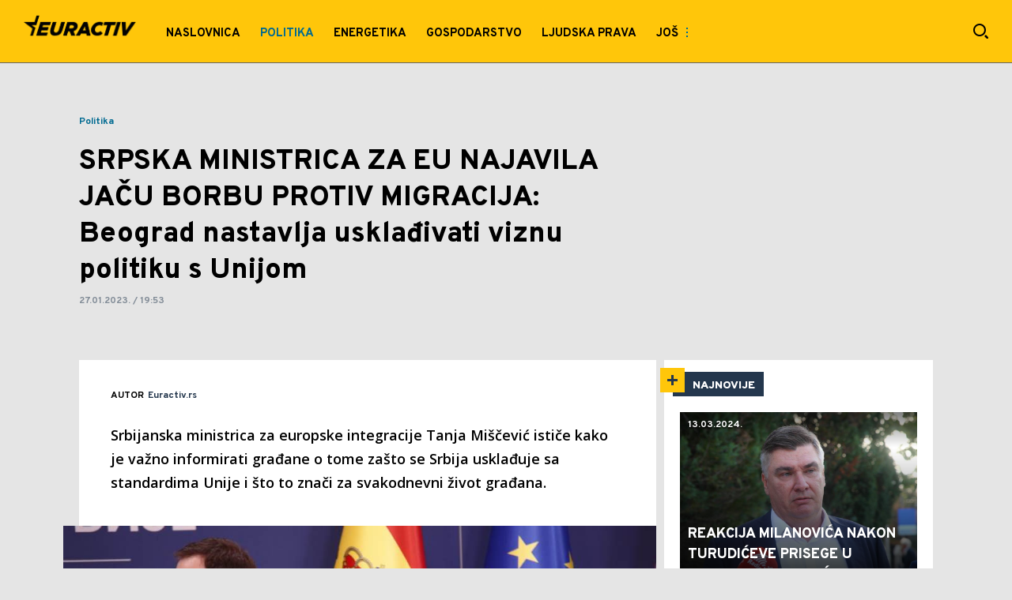

--- FILE ---
content_type: text/html; charset=utf-8
request_url: https://euractiv.hr/politika/a300/Srbija-ce-nastaviti-uskladjivati-svoj-vizni-rezim-s-onim-u-EU.html
body_size: 15377
content:

<!-- HotReload / BrowserSync hosts setup -->

<!DOCTYPE html>
<html lang="hr" style="background-color: #E5E5E5">
	<head>
		<meta http-equiv="X-UA-Compatible" content="IE=edge,chrome=1"/>
		<meta name="viewport" content="width=device-width, initial-scale=1, maximum-scale=1, user-scalable=0"/>
		<meta name="theme-color" content="#ffc60a"/>
		<meta name="news_keywords" content="tanja miščević,ministrica europskih integracija,srbija,eu,usklađivanje s eu,borba protiv ilegalnih migracija,vizina politika,energetika"/>

		<!-- CMS Meta Tags Section -->
    <title>Srbija će nastaviti usklađivati svoj vizni režim s onim u EU    | Politika </title>

    <!-- Regular meta tags -->
    <meta name="description" content="Srbijanska ministrica za europske integracije Tanja Miščević ističe kako je važno informirati građane o tome zašto se Srbija usklađuje sa standardima Unije i što to znači za svakodnevni život građana.    "/>
    <meta name="rating" content="general"/>
    <meta http-equiv="content-language" content="hr"/>
    <meta http-equiv="Content-Type" content="text/html; charset=UTF-8"/>
    <meta name="format-detection" content="telephone=no">
    <meta name="geo.region" content=""/>

    <meta property="fb:app_id" content="723884619094892"/>
    <!-- Open graph -->
    <meta property="og:site_name" content="Euractiv.hr"/>
    <meta property="og:image" content="https://static.euractiv.hr/Picture/296/jpeg/Tanja-Miscevic.jpeg?ts=2023-01-26T15:01:10"/>
      <meta property="og:title" content='SRPSKA MINISTRICA ZA EU NAJAVILA JAČU BORBU PROTIV MIGRACIJA: Beograd nastavlja usklađivati viznu politiku s Unijom'/>
      <meta property="og:description" content="Srbijanska ministrica za europske integracije Tanja Miščević ističe kako je važno informirati građane o tome zašto se Srbija usklađuje sa standardima Unije i što to znači za svakodnevni život građana.    "/>
     <meta property="og:url" content="https://euractiv.hr/politika/a300/Srbija-ce-nastaviti-uskladjivati-svoj-vizni-rezim-s-onim-u-EU.html"/>
      <meta property="og:type" content="article"/>

    <!-- Dublin Core -->
      <meta name="DC.title" content='SRPSKA MINISTRICA ZA EU NAJAVILA JAČU BORBU PROTIV MIGRACIJA: Beograd nastavlja usklađivati viznu politiku s Unijom'/>

    <!-- Tweeter cards -->
    <meta name="twitter:card" content="summary_large_image"/>
    <meta name="twitter:site" content=""/>
    <meta name="twitter:image" content="https://static.euractiv.hr/Picture/296/jpeg/Tanja-Miscevic.jpeg?ts=2023-01-26T15:01:10"/>
	  <meta name="twitter:title" content='SRPSKA MINISTRICA ZA EU NAJAVILA JAČU BORBU PROTIV MIGRACIJA: Beograd nastavlja usklađivati viznu politiku s Unijom'/>
      <meta name="twitter:description" content="Srbijanska ministrica za europske integracije Tanja Miščević ističe kako je važno informirati građane o tome zašto..."/>

    <!-- Google meta -->
    <meta itemprop="image" content="https://static.euractiv.hr/Picture/296/jpeg/Tanja-Miscevic.jpeg?ts=2023-01-26T15:01:10"/>
      <meta itemprop="title" content='SRPSKA MINISTRICA ZA EU NAJAVILA JAČU BORBU PROTIV MIGRACIJA: Beograd nastavlja usklađivati viznu politiku s Unijom'/>
      <meta itemprop="description" content="Srbijanska ministrica za europske integracije Tanja Miščević ističe kako je važno informirati građane o tome zašto..."/>

    <!-- Open Directory -->
    <meta name="googlebot" content="noodp"/>
    <meta name="slurp" content="noydir"/>
    <meta name="msnbot" content="noodp"/>
  
    <meta name="google-site-verification" content="G34fxU-0BFODkuCapH7JO9zMsg-ldoF22ZYkBPzwbZM"/>


			<meta name='robots' content='max-image-preview:large' />
			<link rel="dns-prefetch" href="https://ls.hit.gemius.pl" crossorigin><link rel="dns-prefetch" href="https://gars.hit.gemius.pl" crossorigin><link rel="preconnect" href="https://ls.hit.gemius.pl" crossorigin /><link rel="preconnect" href="https://gars.hit.gemius.pl" crossorigin />


		<!--FONTS-->
		<link rel="preconnect" href="https://fonts.gstatic.com/" crossorigin>
		<link href="https://fonts.googleapis.com/css?family=Overpass:700,800,900|Open+Sans:400,600&amp;subset=latin-ext&display=swap" rel="stylesheet">

		<!--CSS-->
		<link rel="preload" href="/api/BinaryFile/DownloadBinaryFileByName?name=icomoon.css&t=dc13eb95f24e4e02842fbe965e6afc0c" as="style">
		<link href="/api/BinaryFile/DownloadBinaryFileByName?name=icomoon.css&t=dc13eb95f24e4e02842fbe965e6afc0c" rel="stylesheet" type="text/css"/>
		<!--STYLES-->
		<link href="/assets/dist/css/base.css?t=dc13eb95f24e4e02842fbe965e6afc0c" rel="stylesheet" type="text/css"/>
		<link href="/assets/dist/css/components.css?t=dc13eb95f24e4e02842fbe965e6afc0c" rel="stylesheet" type="text/css"/>
		<link href="/assets/dist/css/partials.css?t=dc13eb95f24e4e02842fbe965e6afc0c" rel="stylesheet" type="text/css"/>
		<link href="/assets/dist/css/layout.css?t=dc13eb95f24e4e02842fbe965e6afc0c" rel="stylesheet" type="text/css"/>
		<link href="/assets/dist/css/pages.css?t=dc13eb95f24e4e02842fbe965e6afc0c" rel="stylesheet" type="text/css"/>
		<link href="/assets/dist/css/themes.css?t=dc13eb95f24e4e02842fbe965e6afc0c" rel="stylesheet" type="text/css"/>

		<!-- FAVICONS  -->
		<link rel="icon" type="image/x-icon" href="/assets/dist/images/favicon.ico">
		<link rel="icon" type="image/x-icon" href="/assets/dist/images/favicon-edge.ico">
		<link rel="icon" type="image/png" sizes="16x16" href="https://static.euractiv.hr/Static/Picture/favicon-16x16.png">
		<link rel="icon" type="image/png" sizes="32x32" href="https://static.euractiv.hr/Static/Picture/favicon-32x32.png">
		<link rel="icon" type="image/png" sizes="144x144" href="https://static.euractiv.hr/Static/Picture/android-icon-144x144.png">
		<link rel="icon" type="image/png" sizes="150x150" href="https://static.euractiv.hr/Static/Picture/ms-icon-150x150.png">

		<!--ANDROID-->
		<link rel="icon" type="image/png" sizes="48x48" href="https://static.euractiv.hr/Static/Picture/android-icon-48x48.png">
		<link rel="icon" type="image/png" sizes="96x96" href="https://static.euractiv.hr/Static/Picture/android-icon-96x96.png">
		<link rel="icon" type="image/png" sizes="144x144" href="https://static.euractiv.hr/Static/Picture/android-icon-144x144.png">
		<link rel="icon" type="image/png" sizes="192x192" href="https://static.euractiv.hr/Static/Picture/android-icon-192x192.png">

		<!--IOS-->
		<link rel="apple-touch-icon" sizes="57x57" href="https://static.euractiv.hr/Static/Picture/apple-icon-57x57.png">
		<link rel="apple-touch-icon" sizes="60x60" href="https://static.euractiv.hr/Static/Picture/apple-icon-60x60.png">
		<link rel="apple-touch-icon" sizes="72x72" href="https://static.euractiv.hr/Static/Picture/apple-icon-72x72.png">
		<link rel="apple-touch-icon" sizes="76x76" href="https://static.euractiv.hr/Static/Picture/apple-icon-76x76.png">
		<link rel="apple-touch-icon" sizes="114x114" href="https://static.euractiv.hr/Static/Picture/apple-icon-114x114.png">
		<link rel="apple-touch-icon" sizes="120x120" href="https://static.euractiv.hr/Static/Picture/apple-icon-120x120.png">
		<link rel="apple-touch-icon" sizes="152x152" href="https://static.euractiv.hr/Static/Picture/apple-icon-152x152.png">
		<link rel="apple-touch-icon" sizes="180x180" href="https://static.euractiv.hr/Static/Picture/apple-icon-180x180.png">

		<!-- AMP -->
			<link rel="amphtml" href="https://euractiv.hr/politika/amp/a300/Srbija-ce-nastaviti-uskladjivati-svoj-vizni-rezim-s-onim-u-EU.html">

		<!-- CMS Head Script Section -->
			<script>!function(k,h){var i,g,f,j,m=null;function b(){var a=document.readyState;return"complete"===a||"loading"!==a&&!document.documentElement.doScroll}i=function(){for(var l=/(http|https)?:?\/\/(.+)?sja.(sportradar|swiftscore).com\/w\//i,d=document.querySelectorAll("a"),q=!1,c=0;c<d.length;c++){if("string"==typeof d[c].href&&d[c].href.match(l)){q=!0;break}}if(!q){for(d=document.querySelectorAll("div"),c=0;c<d.length;c++){if(d[c].dataset&&d[c].dataset.url&&d[c].dataset.url.match(l)){q=!0;break}}}if(q){var p=document.createElement("script");p.src="https://sja."+h.domain+".com/bundle/"+h.bundleId,p.async=!0,p.onload=function(a){k.SJA=SJAPlugin(h),k.SJA.init()},document.getElementsByTagName("head")[0].appendChild(p)}},b()?i():m?m.push(i):(m=[i],g="addEventListener",f="DOMContentLoaded",j="removeEventListener",document[g]&&!document.documentElement.doScroll||(g="attachEvent",j="detachEvent",f="onreadystatechange"),document[g](f,function i(){if(b(document.readyState)){document[j](f,i);for(var a=0,c=m.length;a<c;a++){m[a]&&m[a]()}m=null}}))}(window,{bundleId:"9337332b-db2a-405b-a85b-2c9fdea14bb0",domain:"sportradar",language:"srl"})</script>
			<script id="didomi" data-cfasync="false" type="text/javascript">window.didomiConfig = {    "notice": {        "position": window.innerWidth > 769 ? "popup" : "sticky"    }};window.gdprAppliesGlobally=true;(function(){function a(e){if(!window.frames[e]){if(document.body&&document.body.firstChild){var t=document.body;var n=document.createElement("iframe");n.style.display="none";n.name=e;n.title=e;t.insertBefore(n,t.firstChild)}else{setTimeout(function(){a(e)},5)}}}function e(n,r,o,c,s){function e(e,t,n,a){if(typeof n!=="function"){return}if(!window[r]){window[r]=[]}var i=false;if(s){i=s(e,t,n)}if(!i){window[r].push({command:e,parameter:t,callback:n,version:a})}}e.stub=true;function t(a){if(!window[n]||window[n].stub!==true){return}if(!a.data){return}var i=typeof a.data==="string";var e;try{e=i?JSON.parse(a.data):a.data}catch(t){return}if(e[o]){var r=e[o];window[n](r.command,r.parameter,function(e,t){var n={};n[c]={returnValue:e,success:t,callId:r.callId};a.source.postMessage(i?JSON.stringify(n):n,"*")},r.version)}}if(typeof window[n]!=="function"){window[n]=e;if(window.addEventListener){window.addEventListener("message",t,false)}else{window.attachEvent("onmessage",t)}}}e("__tcfapi","__tcfapiBuffer","__tcfapiCall","__tcfapiReturn");a("__tcfapiLocator");(function(e){  var t=document.createElement("script");t.id="spcloader";t.type="text/javascript";t.async=true;t.src="https://sdk.privacy-center.org/"+e+"/loader.js?target="+document.location.hostname;t.charset="utf-8";var n=document.getElementsByTagName("script")[0];n.parentNode.insertBefore(t,n)})("82d80c84-586b-4519-bdef-240ed8c7f096")})();</script>
			<script type="text/javascript" data-cfasync="false">function scrollDistance(i,n=66){if(!i||"function"!=typeof i)return;let e,o,t,d;window.addEventListener("scroll",function(l){o||(o=window.pageYOffset),window.clearTimeout(e),e=setTimeout(function(){t=window.pageYOffset,i(d=t-o,o,t),o=null,t=null,d=null},n)},!1)}window.didomiOnReady=window.didomiOnReady||[],window.didomiOnReady.push(function(i){i.notice.isVisible()&&window.innerWidth>768&&scrollDistance(function(n){parseInt(Math.abs(n),10)>198&&i.notice.isVisible()&&i.setUserAgreeToAll()})});</script>
		<!--AdOcean Banner Script-->


<!-- (C)2000-2018 Gemius SA -->
<script data-cfasync="false" type="text/javascript">
var pp_gemius_identifier = '.c2aAWrZ93VtZQ2ys5l4RfVnLVApjU8bOCI9_EId_hf.t7';
// lines below shouldn't be edited
function gemius_pending(i) { window[i] = window[i] || function() {var x = window[i+'_pdata'] = window[i+'_pdata'] || []; x[x.length]=arguments;};};gemius_pending('gemius_hit'); gemius_pending('gemius_event'); gemius_pending('pp_gemius_hit'); gemius_pending('pp_gemius_event');(function(d,t) {try {var gt=d.createElement(t),s=d.getElementsByTagName(t)[0],l='http'+((location.protocol=='https:')?'s':''); gt.setAttribute('async','async');gt.setAttribute('defer','defer'); gt.src=l+'://gars.hit.gemius.pl/xgemius.js'; s.parentNode.insertBefore(gt,s);} catch (e) {}})(document,'script');
</script>
			<style>section.p-more-news {padding-top: 10px;}</style><style>.placeholder100px .gpt-ad-wrapper > div > div, .placeholder250px .gpt-ad-wrapper > div > div, .placeholder500px .gpt-ad-wrapper > div > div, .placeholder600px .gpt-ad-wrapper > div > div {    z-index: 3;}</style>
			<style>	.p-horoscope-signs-sidebar .horoscope-img-wrapper .horoscope-img .horoscope-image-wrapper img {background-image: none !important;	}	.p-horoscope-signs-slider.p-horoscope-signs-slider .horoscope-sign {    	background-size: contain;	}</style>
			<script>	var __igTimeoutForHeightCalulation = 0;	window.__igEmbedLoaded = function(loadedItem) {		let id = '#' + loadedItem.frameId;		let $element = $(id);		setTimeout(function(){			$element.attr('height', '800');			__igTimeoutForHeightCalulation += 1;		},__igTimeoutForHeightCalulation);	};</script>
			<style type="text/css">.pg-story-page .rte p span,.pg-story-page .rte p a {	 font-size: 15px !important;} @media (min-width: 75.625em) {	 .pg-story-page .rte p span,     .pg-story-page .rte p a{		 font-size: 16px !important;	}} @media (min-width: 120em) {	 .pg-story-page .rte p span,     .pg-story-page .rte p a{		 font-size: 17px !important;	}}</style>
			<!-- Google Tag Manager --><script>(function(w,d,s,l,i){w[l]=w[l]||[];w[l].push({'gtm.start':new Date().getTime(),event:'gtm.js'});var f=d.getElementsByTagName(s)[0],j=d.createElement(s),dl=l!='dataLayer'?'&l='+l:'';j.async=true;j.src='https://www.googletagmanager.com/gtm.js?id='+i+dl;f.parentNode.insertBefore(j,f);})(window,document,'script','dataLayer','GTM-WP4677N');</script><!-- End Google Tag Manager -->

<!-- Chartbeat script -->
<script>

  var section = 'Politika ';
  if (section.charAt(0) === '/') {
  section = section.substr(1);
  }
  var sectionArr = section.split(',');
  sectionArr.reverse();
  var sectionStr = sectionArr.join(',');

  (function() {
  /** CONFIGURATION START **/
  var _sf_async_config = window._sf_async_config = (window._sf_async_config || {});

  _sf_async_config.uid = '54177';
  _sf_async_config.domain = 'euractiv.hr';
  _sf_async_config.flickerControl = false;
  _sf_async_config.useCanonicalDomain = true;
  _sf_async_config.sections = sectionStr;
  _sf_async_config.authors = 'Euractiv.rs ';
  _sf_async_config.path = 'https://euractiv.hr/politika/a300/Srbija-ce-nastaviti-uskladjivati-svoj-vizni-rezim-s-onim-u-EU.html';
  /** CONFIGURATION END **/

  function loadChartbeat() {
  var e = document.createElement('script');
  var n = document.getElementsByTagName('script')[0];
  e.type = 'text/javascript';
  e.async = true;
  e.src = '//static.chartbeat.com/js/chartbeat.js';
  n.parentNode.insertBefore(e, n);
  }

  loadChartbeat();
  })();
</script>
			<style>.category-icon-wrapper .c-icon-and-comment .icon-photo {display: none !important;}</style>
			<style>.c-icon-and-comment .comments-icon-wrap {display: none !important;}</style>
			<style>.pg-story-page .author-wrapper .comment-number-wrapper,.pg-story-page .sticky-header .icons .number-of-comments {display:none !important;}</style>
			<meta name="ahrefs-site-verification" content="807452e332f7a2b237bbf1cee4e8026b17951ac2fa253aa8be82ba1369ba7579">
			<meta name="referrer" content="no-referrer-when-downgrade">
			<style>.main-container .shop-slider.animate-in>:not(i) {    transition-delay: initial;}</style>
			<meta name="google-site-verification" content="rXllewPZrf3kyOlOgGbzpC19jMv9CLcqPCn7RsDpreE" />
			<style>.choices__list--dropdown { z-index: 10; } .choices__list--dropdown .choices__item { color: #888 }</style>
			<style>.rte p a {    position: relative;    color: #000000;    background: linear-gradient(180deg,#ffc60a 0,#ffc60a);    background-position: 0 100%;    background-repeat: repeat-x;    background-size: 2px 2px;    text-decoration: none;    transition: background-size .25s,color .1s;}.rte p a:hover {    background-size: 4px 100%;    color: #000;}</style>
			<style>.news-list-3x-pagination .banner-wrapper {display:none;}</style>
			<style>@media only screen and (max-width: 767px) {  .p-promo-banner-txt-aside .banner-background .img-wrap,  .p-special-banner .banner-background .img-wrap {    display: none;  }}</style>
			<script>(function(i,s,o,g,r,a,m){i['GoogleAnalyticsObject']=r;i[r]=i[r]||function(){ (i[r].q=i[r].q||[]).push(arguments)},i[r].l=1*new Date();a=s.createElement(o), m=s.getElementsByTagName(o)[0];a.async=1;a.src=g;m.parentNode.insertBefore(a,m) })(window,document,'script','https://www.google-analytics.com/analytics.js','ga'); ga('create', 'UA-272875-17', 'auto');function webvitalsdebug() { var script = document.createElement('script'); script.src = 'https://unpkg.com/web-vitals/dist/web-vitals.iife.js'; script.onload = function() { function getSelector(node, maxLen = 100) { let sel = ''; try { while (node && node.nodeType !== 9) { const part = node.id ? '#' + node.id : node.nodeName.toLowerCase() + ( (node.className && node.className.length) ? '.' + Array.from(node.classList.values()).join('.') : ''); if (sel.length + part.length > maxLen - 1) return sel || part; sel = sel ? part + '>' + sel : part; if (node.id) break; node = node.parentNode; } } catch (err) {} return sel; } function getLargestLayoutShiftEntry(entries) { return entries.reduce((a, b) => a && a.value > b.value ? a : b); } function getLargestLayoutShiftSource(sources) { return sources.reduce((a, b) => { return a.node && a.previousRect.width * a.previousRect.height > b.previousRect.width * b.previousRect.height ? a : b; }); } function sendWebVitals() { function sendWebVitalsGAEvents({name, delta, id, entries}) { if ("function" == typeof ga) { let webVitalInfo = '(not set)'; if (entries.length) { if (name === 'LCP') { const lastEntry = entries[entries.length - 1]; webVitalInfo = getSelector(lastEntry.element); } else if (name === 'FID') { const firstEntry = entries[0]; webVitalInfo = getSelector(firstEntry.target); } else if (name === 'CLS') { const largestEntry = getLargestLayoutShiftEntry(entries); if (largestEntry && largestEntry.sources && largestEntry.sources.length) { const largestSource = getLargestLayoutShiftSource(largestEntry.sources); if (largestSource) { webVitalInfo = getSelector(largestSource.node); } } } } let dataSaver; let effectiveType; let deviceMemory; if ('connection' in navigator) { dataSaver = navigator.connection.saveData; effectiveType = navigator.connection.effectiveType; deviceMemory = navigator.deviceMemory } ga('send', 'event', { eventCategory: 'Web Vitals', eventAction: name, eventLabel: id, eventValue: Math.round(name === 'CLS' ? delta * 1000 : delta), nonInteraction: true, transport: 'beacon', dimension17: webVitalInfo, dimension18: effectiveType, dimension19: dataSaver, dimension20: deviceMemory, }); } } webVitals.getCLS(sendWebVitalsGAEvents); webVitals.getFCP(sendWebVitalsGAEvents); webVitals.getLCP(sendWebVitalsGAEvents); webVitals.getTTFB(sendWebVitalsGAEvents); webVitals.getFID(sendWebVitalsGAEvents); } sendWebVitals(); }; document.head.appendChild(script); }; webvitalsdebug();</script>
			<style>@media (min-width: 1600px) {    .dektop-offcanvas-toggle {         display: none !important;    }}</style>
			<style>.rte .story-photo-rte-description {    color: #000 !important; }</style>
	
			

			<script type="application/ld+json">
			{
    "@context": "https://schema.org",
    "@graph": [
        {
            "@type": "NewsMediaOrganization",
            "@id": "https://euractiv.hr/#publisher",
            "name": "Euractiv.hr",
            "url": "https://euractiv.hr/",
            "masthead": "https://euractiv.hr/Ostalo/Impresum",
            "sameAs": [
                "https://web.facebook.com/euractivcroatia/",
                "https://www.instagram.com/euractivcroatia/"
            ],
            "logo": {
                "@type": "ImageObject",
                "@id": "https://euractiv.hr/#/schema/image/euractivhr-logo",
                "url": "https://static.euractiv.hr/api/v3/staticimages/logo-euractiv-whitespace@3x.png",
                "width": 489,
                "height": 105,
                "caption": "Euractivhr Logo"
            },
            "image": {
                "@id": "https://euractiv.hr/#/schema/image/euractivhr-logo"
            }
        },
        {
            "@type": "WebSite",
            "@id": "https://euractiv.hr/#/schema/website/euractivhr",
            "url": "https://euractiv.hr",
            "name": "Euractiv.hr",
            "publisher": {
                "@id": "https://euractiv.hr/#publisher"
            },
            "potentialAction": {
                "@type": "SearchAction",
                "target": "https://euractiv.hr/search/1/1?q={search_term_string}",
                "query-input": "required name=search_term_string"
            }
        },
        {
            "@type": "WebPage",
            "@id": "https://euractiv.hr/politika/a300/Srbija-ce-nastaviti-uskladjivati-svoj-vizni-rezim-s-onim-u-EU.html",
            "url": "https://euractiv.hr/politika/a300/Srbija-ce-nastaviti-uskladjivati-svoj-vizni-rezim-s-onim-u-EU.html",
            "inLanguage": "hr",
            "breadcrumb": {
                "@id": "https://euractiv.hr/politika/a300/Srbija-ce-nastaviti-uskladjivati-svoj-vizni-rezim-s-onim-u-EU.html#/schema/breadcrumb/a300"
            },
            "name": "Srbija će nastaviti usklađivati svoj vizni režim s onim u EU    | Politika ",
            "isPartOf": {
                "@id": "https://euractiv.hr/#/schema/website/euractivhr"
            },
            "datePublished": "2023-01-27T19:53:42+01:00",
            "dateModified": "2023-01-27T19:53:45+01:00",
            "description": "Srbijanska ministrica za europske integracije Tanja Miščević ističe kako je važno informirati građane o tome zašto se Srbija usklađuje sa standardima Unije i što to znači za svakodnevni život građana.    "
        },
        {
            "@type": [
                "Article",
                "NewsArticle"
            ],
            "@id": "https://euractiv.hr/politika/a300/Srbija-ce-nastaviti-uskladjivati-svoj-vizni-rezim-s-onim-u-EU.html#/schema/article/a300",
            "headline": "SRPSKA MINISTRICA ZA EU NAJAVILA JAČU BORBU PROTIV MIGRACIJA: Beograd nastavlja usklađivati viznu politiku s U",
            "description": "Srbijanska ministrica za europske integracije Tanja Miščević ističe kako je važno informirati građane o tome zašto se Srbija usklađuje sa standardima Unije i što to znači za svakodnevni život građana.    ",
            "isPartOf": {
                "@id": "https://euractiv.hr/politika/a300/Srbija-ce-nastaviti-uskladjivati-svoj-vizni-rezim-s-onim-u-EU.html"
            },
            "mainEntityOfPage": {
                "@id": "https://euractiv.hr/politika/a300/Srbija-ce-nastaviti-uskladjivati-svoj-vizni-rezim-s-onim-u-EU.html"
            },
            "datePublished": "2023-01-27T19:53:42+01:00",
            "dateModified": "2023-01-27T19:53:45+01:00",
            "image": {
                "@type": "ImageObject",
                "width": 1040,
                "height": 693,
                "description": "Tanja Miščević",
                "url": "https://static.euractiv.hr/Picture/296/jpeg/Tanja-Miscevic.jpeg?ts=2023-01-26T15:01:10"
            },
            "keywords": [
                "tanja miščević","ministrica europskih integracija","srbija","eu","usklađivanje s eu","borba protiv ilegalnih migracija","vizina politika","energetika"
            ],
            "author": [
        {
          "@type": "Person",
          "url": "https://euractiv.hr/journalist36/Euractivrs-",
          "name": "Euractiv.rs "
        }
      ],
            "publisher": {
                "@id": "https://euractiv.hr/#publisher"
            }
        },
        {
            "@type": "BreadcrumbList",
            "@id": "https://euractiv.hr/politika/a300/Srbija-ce-nastaviti-uskladjivati-svoj-vizni-rezim-s-onim-u-EU.html#/schema/breadcrumb/a300",
            "itemListElement": [
                {
          "@type": "ListItem",
          "position": 1,
          "item": {
            "@type": "WebPage",
            "@id": "https://euractiv.hr/politika",
            "url": "https://euractiv.hr/politika",
            "name": "Politika "
          }
        },
                {
                    "@type": "ListItem",
                    "position": 2,
                    "item": {
                        "@id": "https://euractiv.hr/politika/a300/Srbija-ce-nastaviti-uskladjivati-svoj-vizni-rezim-s-onim-u-EU.html",
                        "name": "Srbija će nastaviti usklađivati svoj vizni režim s onim u EU    | Politika "
                    }
                }
            ]
        }
    ]
}
			</script>
		
	
		
		
		
	
		<script type="application/ld+json">
			{
  "@context": "https://schema.org",
  "@type": "NewsArticle",
  "mainEntityOfPage": {
    "@type": "WebPage",
    "@id": "https://euractiv.hr/politika/a300/Srbija-ce-nastaviti-uskladjivati-svoj-vizni-rezim-s-onim-u-EU.html"
  },
  "datePublished": "2023-01-27T19:53:42.323",
  "dateModified": "2023-01-27T19:53:45.29",
  "headline": "SRPSKA MINISTRICA ZA EU NAJAVILA JAČU BORBU PROTIV MIGRACIJA: Beograd nastavlja usklađivati viznu politiku s U",
  "image": "https://static.euractiv.hr/Picture/296/jpeg/Tanja-Miscevic.jpeg?ts=2023-01-26T15:01:10",
  "author": [
    {
      "@type": "Person",
      "url": "https://euractiv.hr/journalist36/Euractivrs-",
      "name": "Euractiv.rs "
    }
  ],
  "publisher": {
    "@type": "Organization",
    "name": "",
    "logo": {
      "@type": "ImageObject",
      "url": "https://euractiv.hr/Static/Picture/structuredDataLogo.png",
      "width": 600,
      "height": 60
    }
  },
  "description": "Srbijanska ministrica za europske integracije Tanja Miščević ističe kako je važno informirati građane o tome zašto...",
  "keywords": [
    "tanja miščević",
    "ministrica europskih integracija",
    "srbija",
    "eu",
    "usklađivanje s eu",
    "borba protiv ilegalnih migracija",
    "vizina politika",
    "energetika"
  ]
}
		</script>
		
	</head>

		<body id="euractive" style="background-color: #E5E5E5" class=" pg-story-page story   ">
	

			<h1 class="base-screen-reader-text">SRPSKA MINISTRICA ZA EU NAJAVILA JAČU BORBU PROTIV MIGRACIJA: Beograd nastavlja usklađivati viznu politiku s Unijom | Euractiv.hr</h1>

		<div class="main-container">
			<header id="main-header" class="main-header"><div class="header-content">
			<style>#_Main_menu .current .menu.next-level > .list li a[href*="Izbori-2020"] { background: #23395d; }#_Main_menu .current .menu.next-level > .list li a[href*="Izbori-2020"] span { color: #fff; }@media only screen and (max-width: 1210px) {   #_Offcanvas_Main_Menu .menu.next-level > .list li a[href*="Izbori-2020"] { background: #23395d; }}#_Main_menu .current .menu.next-level > .list li a[href*="Koronavirus"] { background: #991A00; }#_Main_menu .current .menu.next-level > .list li a[href*="Koronavirus"] span { color: #fff; }@media only screen and (max-width: 1210px) {   #_Offcanvas_Main_Menu .menu.next-level > .list li a[href*="Koronavirus"] { background: #991A00; }}</style>
			<div class="header-top">
			<div class="logo-wrapper"><a href="/">
			<img src="/Static/Picture/logo-euractiv-whitespace@3x.png" alt="logo">
			</a></div>
			<div class="header-menu">

<div id="_Main_menu_" class="menu-wrapper">
    <ul class="menu">
        
  

    
        <li class=" dropdown">
          <a href="https://euractiv.hr">
            <span class="label">
                    Naslovnica

            </span>
          </a>
			  <a href="#" class="additional-level"></a>
              <div class="dropDown menu next-level">
                <ul class="list initialize">
                  
  

    
        <li class=" last single">
          <a href="https://euractiv.hr/najnovije">
            <span class="label">
                    Najnovije

            </span>
          </a>
        </li>
                </ul>
                <div class="additional-items">
                  <a href="#" class="more-link">
                    <span class="label">Još</span>
                    <span class="icon"><i class="top"></i><i class="middle"></i><i class="bottom"></i></span>
                  </a>
                  <ul class="list"></ul>
                </div>
              </div>
        </li>
        <li id="current" class=" current">
          <a href="https://euractiv.hr/politika" class=" active">
            <span class="label active">
                    Politika 

            </span>
          </a>
        </li>
        <li>
          <a href="https://euractiv.hr/energetika">
            <span class="label">
                    Energetika

            </span>
          </a>
        </li>
        <li>
          <a href="https://euractiv.hr/gospodarstvo">
            <span class="label">
                    Gospodarstvo

            </span>
          </a>
        </li>
        <li>
          <a href="https://euractiv.hr/ljudska-prava">
            <span class="label">
                    Ljudska prava

            </span>
          </a>
        </li>
        <li>
          <a href="https://euractiv.hr/poljoprivreda">
            <span class="label">
                    Poljoprivreda

            </span>
          </a>
        </li>
        <li>
          <a href="https://euractiv.hr/zdravlje">
            <span class="label">
                    Zdravlje

            </span>
          </a>
        </li>
    </ul>
</div>


<script>
	if (!document.getElementById('main-header').classList.contains('no-submenus')) {
		var elem = document.getElementById('current');
		if (elem) {
			if (!elem.classList.contains('dropdown') || !( elem.offsetWidth || elem.offsetHeight || elem.getClientRects().length )) {
				document.getElementById('main-header').classList.add('no-submenus');
			}
		}
		else {
			document.getElementById('main-header').classList.add('no-submenus');
		}
	}
	document.addEventListener('scroll', function() {
		if (document.documentElement.scrollTop > 50) {
			document.getElementById('main-header').classList.add('sticky');
		}
	});
</script>

			<div class="dektop-offcanvas-toggle"><a href="#"><span class="label">Još</span><span class="icon"><i class="top"></i><i class="middle"></i><i class="bottom"></i></span></a></div>
			</div>
			<div class="icons-wrapper">    <ul class="desktop-icons">
			<li><a href="#" class="icon-search js-open-search-modal"></a></li>
			    </ul>    <button class="icon-search icon search-icon-mobile js-open-search-modal"></button>    <a href="#" class="offcanvas-menu-toggle">        <span></span>        <span></span>        <span></span>    </a></div>
			</div>
			<div id="offcanvas-menu" class="offcanvas-menu"><div class="offcanvas-menu-body container">
			<div class="offcanvas-menu-search"><form action="/search/1/1?q=" method="get"><input type="text" name="q" rows="1" placeholder="Pretraži EURACTIV" spellcheck="false" autocomplete="off" class="js-search-input"></input><button class="icon-search js-search"></button></form></div>
			<div class="offcanvas-menu-tabs-switcher">    <a href="#menu" class="active icon-categories"></a>    <!-- <a href="#shows" class="icon-video1"></a>-->    <!-- <a href="#reporters" class="icon-photo1"></a>-->   <!--    <a href="#newsletter" class="icon-newsletter"></a> -->    <!-- <a href="#more" class="icon-misc"></a>--></div>
			<div class="offcanvas-menu-tab-content menu active"><span class="menu-title">Kategorije</span>

<div id="_Offcanvas_Main_Menu" class="menu-wrapper">
    <ul class="menu">
        
  

    
        <li class=" dropdown">
          <a href="https://euractiv.hr">
            <span class="label">
                    Naslovnica

            </span>
          </a>
			  <a href="#" class="additional-level"></a>
              <div class="dropDown menu next-level">
                <ul class="list initialize">
                  
  

    
        <li class=" last single">
          <a href="https://euractiv.hr/najnovije">
            <span class="label">
                    Najnovije

            </span>
          </a>
        </li>
                </ul>
                <div class="additional-items">
                  <a href="#" class="more-link">
                    <span class="label">Još</span>
                    <span class="icon"><i class="top"></i><i class="middle"></i><i class="bottom"></i></span>
                  </a>
                  <ul class="list"></ul>
                </div>
              </div>
        </li>
        <li id="current" class=" current">
          <a href="https://euractiv.hr/politika" class=" active">
            <span class="label active">
                    Politika 

            </span>
          </a>
        </li>
        <li>
          <a href="https://euractiv.hr/energetika">
            <span class="label">
                    Energetika

            </span>
          </a>
        </li>
        <li>
          <a href="https://euractiv.hr/gospodarstvo">
            <span class="label">
                    Gospodarstvo

            </span>
          </a>
        </li>
        <li>
          <a href="https://euractiv.hr/ljudska-prava">
            <span class="label">
                    Ljudska prava

            </span>
          </a>
        </li>
        <li>
          <a href="https://euractiv.hr/poljoprivreda">
            <span class="label">
                    Poljoprivreda

            </span>
          </a>
        </li>
        <li>
          <a href="https://euractiv.hr/zdravlje">
            <span class="label">
                    Zdravlje

            </span>
          </a>
        </li>
    </ul>
</div>


<script>
	if (!document.getElementById('main-header').classList.contains('no-submenus')) {
		var elem = document.getElementById('current');
		if (elem) {
			if (!elem.classList.contains('dropdown') || !( elem.offsetWidth || elem.offsetHeight || elem.getClientRects().length )) {
				document.getElementById('main-header').classList.add('no-submenus');
			}
		}
		else {
			document.getElementById('main-header').classList.add('no-submenus');
		}
	}
	document.addEventListener('scroll', function() {
		if (document.documentElement.scrollTop > 50) {
			document.getElementById('main-header').classList.add('sticky');
		}
	});
</script>

			</div>
			<div class="offcanvas-menu-social-icons">    <a href="https://www.facebook.com/mondo.rs" class="icon icon-facebook-white"></a>    <a href="https://www.instagram.com/mondoportal/?hl=en" class="icon icon-instagram-white"></a>    <a href="https://twitter.com/mondoportal" class="icon icon-twitter-white"></a>    <a href="https://www.youtube.com/mtsmondo" class="icon icon-youtube-white"></a>    <a href=" https://mondo.rs/rss/629/Naslovna" class="icon icon-rss-white"></a></div>
			<div class="offcanvas-menu-copyright"><p>Priče koje pokreću tvoj svet. © 2023 Mondo Inc Zagreb d.o.o. Sva prava zaržana. Ovaj materijal se ne može objavljivati, emitovati, prepisivati ili distribuirati bez prethodnog odobrenja redakcije.</p></div>
			</div></div><div class="overlay"></div>
			</div></header>
			<div class="search-modal js-search-modal" id="search-modal">     <div class="close-modal-wrapper">         <a href="#" class="icon-close-btn icon close-modal js-close-search-modal"></a>     </div>     <div class="content-wrapper">        <div class="form-wrapper">	    <form action="/search/1/1?q=" method="get" class="search-modal-form">		<input name="q" placeholder="Pretraži EURACTIV" spellcheck="false" autocomplete="off" class="search-modal-input js-search-input"></input>		<button class="icon-search icon js-search search-modal-icon"></button>	   </form>          <div class="border"></div>          <p class="search-modal-text">Ukucajte željeni termin u pretragu i pritisnite ENTER</p>      </div>   </div></div>
			<script>var projectValidationMessages = {                                required: "OBAVEZNO POLJE",				username: "OBAVEZNO POLJE","Naslov": "OBAVEZNO POLJE",title: "OBAVEZNO POLJE",uploadFile: {       required:  "OBAVEZNO POLJE",       numfiles: "OBAVEZNO POLJE",       filesize: "VELIČINA FAJLOVA NE SME DA PRELAZI 25MB",       filetype: "DOZVOLJENI TIPOVI FAJLOVA SU: .PNG, .JPG, .MOV, .MP4, .M4V, .AVI"},uploadFile1: {       required:  "OBAVEZNO POLJE",       numfiles: "OBAVEZNO POLJE",       filesize: "VELIČINA FAJLOVA NE SME DA PRELAZI 25MB",       filetype: "DOZVOLJENI TIPOVI FAJLOVA SU: .PNG, .JPG, .MOV, .MP4, .M4V, .AVI"},uploadFile2: {       required:  "OBAVEZNO POLJE",       numfiles: "OBAVEZNO POLJE",       filesize: "VELIČINA FAJLOVA NE SME DA PRELAZI 25MB",       filetype: "DOZVOLJENI TIPOVI FAJLOVA SU: .PNG, .JPG, .MOV, .MP4, .M4V, .AVI"},uploadFile3: {       required:  "OBAVEZNO POLJE",       numfiles: "OBAVEZNO POLJE",       filesize: "VELIČINA FAJLOVA NE SME DA PRELAZI 25MB",       filetype: "DOZVOLJENI TIPOVI FAJLOVA SU: .PNG, .JPG, .MOV, .MP4, .M4V, .AVI"},name: "OBAVEZNO POLJE",location: "OBAVEZNO POLJE",message: "OBAVEZNO POLJE",agree: {required: "OBAVEZNO POLJE"},acceptTerms: {required: "OBAVEZNO POLJE"},_gdprcontactCheckbox: {required: "OBAVEZNO POLJE"},				email: {					required: "OBAVEZNO POLJE",					email: "POGREŠAN FORMAT",					emailcheck: "POGREŠAN FORMAT"				},				name: {					required: "OBAVEZNO POLJE",					noSpace: "POGREŠAN FORMAT"				},				surname: {					required: "OBAVEZNO POLJE",					noSpace: "POGREŠAN FORMAT"				},                                privacyPolicy: {                                       required: "OBAVEZNO POLJE"                                }			};</script>
			<!-- Google Tag Manager (noscript) --><noscript><iframe src="https://www.googletagmanager.com/ns.html?id=GTM-WP4677N"height="0" width="0" style="display:none;visibility:hidden"></iframe></noscript><!-- End Google Tag Manager (noscript) -->
			<div class="wallpaper-help-wrapper">
<div class="sticky-header">
    <a href="/" class="logo"><span class="icon icon-logo"></span></a>
    <span class="title">SRPSKA MINISTRICA ZA EU NAJAVILA JAČU BORBU PROTIV MIGRACIJA: Beograd nastavlja usklađivati viznu politiku s Unijom</span>
    <span class="icons">
        <a href="https://euractiv.hr/politika/a300/comments/Srbija-ce-nastaviti-uskladjivati-svoj-vizni-rezim-s-onim-u-EU.html" class="number-of-comments">
            <span class="icon-comments"></span>
            <span class="comment-number">0</span>
        </a>
        <span class="share-wrapper">
            <span class="label">Dijeli</span><span class="social">
    <a href="#" class="icon icon-facebook" title="Dijeli na facebook" data-url="https://euractiv.hr/politika/a300/Srbija-ce-nastaviti-uskladjivati-svoj-vizni-rezim-s-onim-u-EU.html"><span>Dijeli na facebook</span></a>
    <a href="#" class="icon icon-twitter" title="Dijeli na twitter" data-url="https://twitter.com/intent/tweet?text=SRPSKA MINISTRICA ZA EU NAJAVILA JAČU BORBU PROTIV MIGRACIJA: Beograd nastavlja usklađivati viznu politiku s Unijom&url=https://euractiv.hr/politika/a300/Srbija-ce-nastaviti-uskladjivati-svoj-vizni-rezim-s-onim-u-EU.html"><span>Dijeli na twitter</span></a>
    <a href="#" class="icon icon-viber" title="Dijeli na viber" data-url="https://euractiv.hr/politika/a300/Srbija-ce-nastaviti-uskladjivati-svoj-vizni-rezim-s-onim-u-EU.html"><span>Dijeli na viber</span></a>
    <a class=" icon icon-mail" title="Pošalji na mail " href="#"><span>Pošalji na mail </span></a>
</span>
        </span>
    </span>
    <div class="progress-fill"><div class="progress-fill-mask"></div></div>
</div>
<section class="single-article">
    <article>
            <div class="main-title-wrapper with-author">
            <div class="container">
                <span class="top-stats"><div class="breadcrumbs">
    <ul class="breadcrumbs__wrapper">
            <li class="breadcrumbs__item">
                <a href="https://euractiv.hr/politika" class="breadcrumbs__link">
                    Politika 
                </a>
                <span class="icon-slider-arrow-right"></span>
            </li>
    </ul>
</div>
                </span>
                <h1 id="article-title" class="title">SRPSKA MINISTRICA ZA EU NAJAVILA JAČU BORBU PROTIV MIGRACIJA: Beograd nastavlja usklađivati viznu politiku s Unijom</h1>
                <span class="bottom-stats">
                        <time class="pub-date">
                            <span class="date">27.01.2023. / 19:53</span>
                        </time>
                </span>
            </div>
        </div>
			<div class="c-wallpaper-ad-wrapper js-wallpaper-ad-wrapper">    <div class="container">
			    </div></div>
        <div class="inner-container container pull-up">
            <div class="c-main-split-container ">
                <div class="left-side">
                    <div class="a-scroll-column">
                        <div class="single-article-header">
                                    <div class="author-wrapper with-author">
                                    
                                        <span class="author-item ">
                                        
                                            <span class="author-label">Autor</span>
                                                    <a href="/journalist36/Euractivrs-" class="author-name">Euractiv.rs </a>
                                        </span>
                                
                                    <time class="pub-date">
                                        <span class="date">27.01.2023. / 19:53</span>
                                    </time>
                                <div class="comment-number-wrapper">
                                    <a href="https://euractiv.hr/politika/a300/comments/Srbija-ce-nastaviti-uskladjivati-svoj-vizni-rezim-s-onim-u-EU.html" class="number-of-comments">
                                        <span class="icon-comments"></span>
                                        <span class="comment-number">0</span>
                                    </a>
                                </div>
                            </div>
                        </div>
                        <div class="single-article-content">
                            <div class="rte">
                                    <p class="story-lead">Srbijanska ministrica za europske integracije Tanja Miščević ističe kako je važno informirati građane o tome zašto se Srbija usklađuje sa standardima Unije i što to znači za svakodnevni život građana.    </p>
                                            <div class="big-image">
    <picture>
    <source media="(min-width: 1024px)" srcset="https://static.euractiv.hr/Pictures/950/1689/296/jpeg/Tanja-Miscevic.jpeg?ts=2023-01-26T15:01:10"><source media="(min-width: 320px)" srcset="https://static.euractiv.hr/Pictures/760/1351/296/jpeg/Tanja-Miscevic.jpeg?ts=2023-01-26T15:01:10 1x, https://static.euractiv.hr/Pictures/950/1689/296/jpeg/Tanja-Miscevic.jpeg?ts=2023-01-26T15:01:10 3x">
    <img src="https://static.euractiv.hr/Picture/296/jpeg/Tanja-Miscevic.jpeg?ts=2023-01-26T15:01:10" alt=" Tanja Miščević " title=" Tanja Miščević " class="non-lazy "  >
 </picture>
                                                    <cite class="story-photo-rte-source">Izvor: Amir Hamzagic/ATAImages/PIXSELL/ATAIMAGES</cite>
                                            </div>
                                
                                                
                                                    <div class="first-letter">
     <p>Srpska ministrica europskih integracija <strong>Tanja Miščević</strong> najavila je daljnje usklađivanje Beograda s viznom politikom EU.</p> 

                                                    </div>
                                                

     <p>U razgovoru za srpski <em>Euractiv</em>, kojeg je <em>Mondo</em> pokrenuo 19. siječnja, Miščević je istakla da cilj Srbije ostaje punopravno članstvo u EU. </p> 


     <h3>Srbija već uvela vize za šest zemalja iz kojih dolazi najveći broj migranata  </h3> 

                                                

     <p>"Zajedno s EU borimo se protiv nelegalnih migracija, tako da je ova Vlada za dva mjeseca značajno usuglasila viznu politiku Srbije s EU, uvodeći vize za šest država s najvećim brojem migranata. Radit ćemo i na daljnjem usklađivanju s EU listama trećih država za koje je potrebna viza, posebno s onima koje predstavljaju rizik od neregularne migracije po sigurnost EU, ali prije svega sigurnost Srbije i naših građana. Ne manje važno, ostaje opredjeljenje za ostvarivanje što uspješnije regionalne suradnje u borbi protiv krijumčara migranata", poručila je Miščević u razgovoru s novinarkom beogradskog <em>Euractiva</em><strong>Tamarom Milošević Grbić</strong>. </p> 

                                                

     <p>Miščević je naglasila kako je jako važno da se građani Srbije informiraju o zašto se ta zemlja usklađuje sa standardima Unije i što to znači za svakodnevni život srbijanskih građana. </p> 

                                                

     <p>"Jednako je važno i informiranje o vladavini prava, pravima manjina, transparentnijem radu javne uprave, digitalizaciji, ali i o sigurnosti hrane, zdravijoj životnoj sredini, energetskoj stabilnosti, izgradnji boljih prometnica, boljem obrazovanju i liječenju", ocijenila je Miščević.</p> 


     <h3>Odnosi Srbije i EU partnerski</h3> 

                                                

     <p>Odnose Beograda i Bruxellesa ocijenila je kao partnerske. </p> 

                                                

     <p>"Posebno velika i značajna pomoć EU, i to baš u uvjetima ozbiljne energetske krize svuda u svijetu, jest hitna bespovratna proračunska pomoć Srbiji u iznosu od 165 milijuna eura upravo u oblasti energetike. Sama činjenica da ćemo taj novac iz pretpristupnih fondova EU ove godine iskoristiti da se osigura pomoć građanima, ali i malim i srednjim poduzećima da imaju redovitu opskrbu energentima, govori o praktičnom značaju našeg partnerskog odnosa s EU“, zaključila je Miščević.</p> 

                            </div>


<div class="tags-content">
    <p class="tags-title"> Tagovi</p>
    <div class="tags">
            <a class="primary-tag" href="https://euractiv.hr/tag99/Tanja-Miscevic/1">Tanja Miščević</a>
            <a class="primary-tag" href="https://euractiv.hr/tag100/ministrica-europskih-integracija/1">ministrica europskih integracija</a>
            <a class="primary-tag" href="https://euractiv.hr/tag101/Srbija/1">Srbija</a>
            <a class="primary-tag" href="https://euractiv.hr/tag35/EU/1">EU</a>
            <a class="primary-tag" href="https://euractiv.hr/tag102/uskladjivanje-s-EU/1">usklađivanje s EU</a>
            <a class="primary-tag" href="https://euractiv.hr/tag103/borba-protiv-ilegalnih-migracija/1">borba protiv ilegalnih migracija</a>
            <a class="primary-tag" href="https://euractiv.hr/tag104/vizina-politika/1">vizina politika</a>
            <a class="primary-tag" href="https://euractiv.hr/tag105/energetika/1">energetika</a>
    </div>
</div>
          

<div class="share-wrapper">
    <p class="label">Dijeli</p><span class="social">
    <a href="#" class="icon icon-facebook" title="Dijeli na facebook" data-url="https://euractiv.hr/politika/a300/Srbija-ce-nastaviti-uskladjivati-svoj-vizni-rezim-s-onim-u-EU.html"><span>Dijeli na facebook</span></a>
    <a href="#" class="icon icon-twitter" title="Dijeli na twitter" data-url="https://twitter.com/intent/tweet?text=SRPSKA MINISTRICA ZA EU NAJAVILA JAČU BORBU PROTIV MIGRACIJA: Beograd nastavlja usklađivati viznu politiku s Unijom&url=https://euractiv.hr/politika/a300/Srbija-ce-nastaviti-uskladjivati-svoj-vizni-rezim-s-onim-u-EU.html"><span>Dijeli na twitter</span></a>
    <a href="#" class="icon icon-viber" title="Dijeli na viber" data-url="https://euractiv.hr/politika/a300/Srbija-ce-nastaviti-uskladjivati-svoj-vizni-rezim-s-onim-u-EU.html"><span>Dijeli na viber</span></a>
    <a class=" icon icon-mail" title="Pošalji na mail " href="#"><span>Pošalji na mail </span></a>
</span>
</div>
			</div>
			<div class="two-banners-story-help-wrapper">
			</div>
			<script data-cfasync="false" type="text/javascript">  window.dataLayer = window.dataLayer || [];</script><script data-cfasync="false" type="text/javascript">
    window.addEventListener('DOMContentLoaded', function() {
        window.dataLayer.push({
            'event' : 'article.published',
            'article id' : 300,
            'published article' : 1,
            'date' : '27/01/2023',
            'time' : '19:53:42',
            'author' : 'Euractiv.rs ',
            'category' : 'Politika ',
            'subcategory' : 'Politika ',
            'article type' : 12
        });
    });
</script>



<section class="news-list-3x-pagination js-news-list-3x-pagination news-list-3x-video  ">
    <div class="main-content">
        <div class="intro-wrapper">
        <div class="c-news-category-title">
            <span class="title-icon icon-small-plus"></span>
            <h2 class="template-title">
                <div class="text">Još iz kategorije</div>
            </h2>
        </div>
        </div>
        <div class="p-banner p-articles-list-outer-text content-align-top main-news js-pagination-content">

                    <article class="news-wrapper">
                        <div class="text-wrapper">

<div class="c-category-time-wrapper">
	<p class="time">
			13.03.2024.
	</p>
</div>
                            <a href="https://euractiv.hr/politika/a6860/Plenkovic-postavio-Turudica-kako-bi-sprijecio-istragu-EPPO-a-ocijenili-na-Pantovcaku.html" class="title-wrapper">
                                <h2 class="title">REAKCIJA MILANOVIĆA NAKON TURUDIĆEVE PRISEGE U SABORU: Plenković postavio Turudića kako bi spriječio istragu EPPO-a </h2>
                            </a>
                        </div>
                        <a href="https://euractiv.hr/politika/a6860/Plenkovic-postavio-Turudica-kako-bi-sprijecio-istragu-EPPO-a-ocijenili-na-Pantovcaku.html" class="img-wrapper">
                            <div class="hover-overlay"></div>
                            <div class="inner-img">
                                <div class="img-wrap"><img 
	class="non-lazy "
	alt="Predsjednik Zoran Milanović "
	title="Predsjednik Zoran Milanović "
	src="https://static.euractiv.hr/Thumbnail/2511/jpeg/Predsjednik-Zoran-Milanovic.jpeg?ts=2023-09-27T18:59:12"
	 
/>
                                </div>
                            </div>
                            <div class="gray-layer"></div>
                            <div class="hover-overlay"></div>
                            <div class="comments-duration-wrapper">
                            </div>
                            <div class="icon-comment-wrapper"><div class="c-icon-and-comment">
    <div class="comments-icon-wrap">
        <span class="icon-comments"></span>
        <span class="comments-number">0</span>
    </div>
</div>
                            </div>

                        </a>
                    </article>


                    <article class="news-wrapper">
                        <div class="text-wrapper">

<div class="c-category-time-wrapper">
	<p class="time">
			13.03.2024.
	</p>
</div>
                            <a href="https://euractiv.hr/politika/a6853/I-Njemacka-razmislja-o-ponovnom-uvodjenju-obveze-ukinute-2011.-godine.html" class="title-wrapper">
                                <h2 class="title">OBAVEZNI VOJNI ROK: I Njemačka razmišlja o ponovnom uvođenju obveze ukinute 2011. godine</h2>
                            </a>
                        </div>
                        <a href="https://euractiv.hr/politika/a6853/I-Njemacka-razmislja-o-ponovnom-uvodjenju-obveze-ukinute-2011.-godine.html" class="img-wrapper">
                            <div class="hover-overlay"></div>
                            <div class="inner-img">
                                <div class="img-wrap"><img 
	class="non-lazy "
	alt="profimedia-0855087853.jpg "
	title="profimedia-0855087853.jpg "
	src="https://static.euractiv.hr/Thumbnail/4115/jpeg/profimedia-0855087853.jpg?ts=2024-03-13T14:27:59"
	 
/>
                                </div>
                            </div>
                            <div class="gray-layer"></div>
                            <div class="hover-overlay"></div>
                            <div class="comments-duration-wrapper">
                            </div>
                            <div class="icon-comment-wrapper"><div class="c-icon-and-comment">
    <div class="comments-icon-wrap">
        <span class="icon-comments"></span>
        <span class="comments-number">0</span>
    </div>
</div>
                            </div>

                        </a>
                    </article>


                    <article class="news-wrapper">
                        <div class="text-wrapper">

<div class="c-category-time-wrapper">
	<p class="time">
			13.03.2024.
	</p>
</div>
                            <a href="https://euractiv.hr/politika/a6852/Biden-Poljskoj-nudi-zajam-od-2-milijarde-dolara-i-prodaju-borbenih-helikoptera.html" class="title-wrapper">
                                <h2 class="title">DUDA I TUSK U WASHINGTONU: Biden Poljskoj nudi zajam od 2 milijarde dolara i prodaju borbenih helikoptera</h2>
                            </a>
                        </div>
                        <a href="https://euractiv.hr/politika/a6852/Biden-Poljskoj-nudi-zajam-od-2-milijarde-dolara-i-prodaju-borbenih-helikoptera.html" class="img-wrapper">
                            <div class="hover-overlay"></div>
                            <div class="inner-img">
                                <div class="img-wrap"><img 
	class="non-lazy "
	alt="profimedia-0856479026.jpg "
	title="profimedia-0856479026.jpg "
	src="https://static.euractiv.hr/Thumbnail/4114/jpeg/profimedia-0856479026.jpg?ts=2024-03-13T13:56:56"
	 
/>
                                </div>
                            </div>
                            <div class="gray-layer"></div>
                            <div class="hover-overlay"></div>
                            <div class="comments-duration-wrapper">
                            </div>
                            <div class="icon-comment-wrapper"><div class="c-icon-and-comment">
    <div class="comments-icon-wrap">
        <span class="icon-comments"></span>
        <span class="comments-number">0</span>
    </div>
</div>
                            </div>

                        </a>
                    </article>

                        <div class="ad-banner in-feed" data-slot="" data-id="-3621">
                            <div class="gpt-ad-wrapper">
                                <div id='-3621'>
                                </div>
                            </div>
                        </div>
        </div>
	</div>	
</section>
			</div></div><div class="right-side"><div class="a-scroll-column">


<section class="p-banner p-sidebar p-sidebar-states reverse-img first-big  ">
        <div class="c-news-category-title">
            <span class="title-icon icon-small-plus"></span>
            <h2 class="template-title">
                <div class="text">Najnovije</div>
            </h2>
        </div>


<div class="news-container">
	<div class="news-content-list">


				
				<article class="news-wrapper">
					<a href="https://euractiv.hr/politika/a6860/Plenkovic-postavio-Turudica-kako-bi-sprijecio-istragu-EPPO-a-ocijenili-na-Pantovcaku.html" class="img-wrapper">
						<div class="inner-img">
							<div class="img-wrap"><img 
	class="lozad "
	data-toggle-class="loaded"
	alt=" Predsjednik Zoran Milanović " 
	title="Predsjednik Zoran Milanović " 
	data-src="https://static.euractiv.hr/Picture/2511/1040/780/jpeg/Predsjednik-Zoran-Milanovic.jpeg"
	 
/>
							</div>
							<div class="gray-layer"></div>
							<div class="hover-overlay"></div>
						</div><div class="c-icon-and-comment">
    <div class="comments-icon-wrap">
        <span class="icon-comments"></span>
        <span class="comments-number">0</span>
    </div>
</div>
					</a>
					<div class="text-wrapper">
						<div class="category-wrapper">

<div class="c-category-time-wrapper">
	<p class="time">
			13.03.2024.
	</p>
</div>
						</div>
						<a href="https://euractiv.hr/politika/a6860/Plenkovic-postavio-Turudica-kako-bi-sprijecio-istragu-EPPO-a-ocijenili-na-Pantovcaku.html" class="title-wrapper">
							<h2 class="title">REAKCIJA MILANOVIĆA NAKON TURUDIĆEVE PRISEGE U SABORU: Plenković postavi...</h2>
						</a>
					</div>
				</article>	



				
				<article class="news-wrapper">
					<a href="https://euractiv.hr/politika/a6853/I-Njemacka-razmislja-o-ponovnom-uvodjenju-obveze-ukinute-2011.-godine.html" class="img-wrapper">
						<div class="inner-img">
							<div class="img-wrap"><img 
	class="lozad "
	data-toggle-class="loaded"
	alt=" profimedia-0855087853.jpg " 
	title="profimedia-0855087853.jpg " 
	data-src="https://static.euractiv.hr/Picture/4115/1040/780/jpeg/profimedia-0855087853.jpg"
	 
/>
							</div>
							<div class="gray-layer"></div>
							<div class="hover-overlay"></div>
						</div><div class="c-icon-and-comment">
    <div class="comments-icon-wrap">
        <span class="icon-comments"></span>
        <span class="comments-number">0</span>
    </div>
</div>
					</a>
					<div class="text-wrapper">
						<div class="category-wrapper">

<div class="c-category-time-wrapper">
	<p class="time">
			13.03.2024.
	</p>
</div>
						</div>
						<a href="https://euractiv.hr/politika/a6853/I-Njemacka-razmislja-o-ponovnom-uvodjenju-obveze-ukinute-2011.-godine.html" class="title-wrapper">
							<h2 class="title">OBAVEZNI VOJNI ROK: I Njemačka razmišlja o ponovnom uvođenju obveze ukin...</h2>
						</a>
					</div>
				</article>	



				
				<article class="news-wrapper">
					<a href="https://euractiv.hr/politika/a6852/Biden-Poljskoj-nudi-zajam-od-2-milijarde-dolara-i-prodaju-borbenih-helikoptera.html" class="img-wrapper">
						<div class="inner-img">
							<div class="img-wrap"><img 
	class="lozad "
	data-toggle-class="loaded"
	alt=" profimedia-0856479026.jpg " 
	title="profimedia-0856479026.jpg " 
	data-src="https://static.euractiv.hr/Thumbnail/4114/jpeg/profimedia-0856479026.jpg?ts=2024-03-13T13:56:56"
	 
/>
							</div>
							<div class="gray-layer"></div>
							<div class="hover-overlay"></div>
						</div><div class="c-icon-and-comment">
    <div class="comments-icon-wrap">
        <span class="icon-comments"></span>
        <span class="comments-number">0</span>
    </div>
</div>
					</a>
					<div class="text-wrapper">
						<div class="category-wrapper">

<div class="c-category-time-wrapper">
	<p class="time">
			13.03.2024.
	</p>
</div>
						</div>
						<a href="https://euractiv.hr/politika/a6852/Biden-Poljskoj-nudi-zajam-od-2-milijarde-dolara-i-prodaju-borbenih-helikoptera.html" class="title-wrapper">
							<h2 class="title">DUDA I TUSK U WASHINGTONU: Biden Poljskoj nudi zajam od 2 milijarde dola...</h2>
						</a>
					</div>
				</article>	

					<div class="ad-banner in-feed" data-slot="" data-id="-3851">
						<div class="gpt-ad-wrapper">
							<div id='-3851'>
							</div>
						</div>
					</div>


				
				<article class="news-wrapper">
					<a href="https://euractiv.hr/politika/a6850/Turudic-u-Saboru-prisegnuo-za-novog-glavnog-drzavnog-odvjetnika.html" class="img-wrapper">
						<div class="inner-img">
							<div class="img-wrap"><img 
	class="lozad "
	data-toggle-class="loaded"
	alt=" Gordan Jandroković i Ivan Turudić " 
	title="Gordan Jandroković i Ivan Turudić " 
	data-src="https://static.euractiv.hr/Thumbnail/4113/jpeg/Gordan-Jandrokovic-i-Ivan-Turudic.jpeg?ts=2024-03-13T13:06:03"
	 
/>
							</div>
							<div class="gray-layer"></div>
							<div class="hover-overlay"></div>
						</div><div class="c-icon-and-comment">
    <div class="comments-icon-wrap">
        <span class="icon-comments"></span>
        <span class="comments-number">0</span>
    </div>
</div>
					</a>
					<div class="text-wrapper">
						<div class="category-wrapper">

<div class="c-category-time-wrapper">
	<p class="time">
			13.03.2024.
	</p>
</div>
						</div>
						<a href="https://euractiv.hr/politika/a6850/Turudic-u-Saboru-prisegnuo-za-novog-glavnog-drzavnog-odvjetnika.html" class="title-wrapper">
							<h2 class="title">IAKO MU MANDAT POČINJE TEK U SVIBNJU: Turudić u Saboru prisegnuo za novo...</h2>
						</a>
					</div>
				</article>	



				
				<article class="news-wrapper">
					<a href="https://euractiv.hr/politika/a6848/Biden-i-Trump-i-sluzbeno-postali-kandidati-svojih-stranaka-za-predsjednicke-izbore-u-SAD-u.html" class="img-wrapper">
						<div class="inner-img">
							<div class="img-wrap"><img 
	class="lozad "
	data-toggle-class="loaded"
	alt=" Joe Biden i Donald Trump " 
	title="Joe Biden i Donald Trump " 
	data-src="https://static.euractiv.hr/Thumbnail/4112/jpeg/Joe-Biden-i-Donald-Trump.jpeg?ts=2024-03-13T12:45:11"
	 
/>
							</div>
							<div class="gray-layer"></div>
							<div class="hover-overlay"></div>
						</div><div class="c-icon-and-comment">
    <div class="comments-icon-wrap">
        <span class="icon-comments"></span>
        <span class="comments-number">0</span>
    </div>
</div>
					</a>
					<div class="text-wrapper">
						<div class="category-wrapper">

<div class="c-category-time-wrapper">
	<p class="time">
			13.03.2024.
	</p>
</div>
						</div>
						<a href="https://euractiv.hr/politika/a6848/Biden-i-Trump-i-sluzbeno-postali-kandidati-svojih-stranaka-za-predsjednicke-izbore-u-SAD-u.html" class="title-wrapper">
							<h2 class="title">I SLUŽBENO POSTALI KANDIDATI SVOJIH STRANAKA: Na predsjedničkim izborima...</h2>
						</a>
					</div>
				</article>	


	</div>
</div>
	
</section>
			</div></div></article></section>
			<div class="inner-container container">
			<div class="c-main-split-container a-scroll">
			<div class="left-side"><div class="a-scroll-column">
			</div></div>
			<div class="right-side"><div class="a-scroll-column">
			</div></div>
			</div>
			</div>
			<div class="inner-container container">
			<div class="c-main-split-container a-scroll">
			<div class="left-side"><div class="a-scroll-column">
			</div></div>
			<div class="right-side"><div class="a-scroll-column">
			</div></div>
			</div>
			</div>
			</div>
			<div class="modal p-gigya-modal js-gigya-modal" tabindex="-1" role="dialog">  <div class="modal-dialog" role="document">    <div class="modal-content js-modal-content" id="gigyaModal">    </div>  </div></div>
			<footer class="footer">
			<div class="footer-content-wrapper container">
			<div class="footer-social">
			<ul class="footer-social-media">    <li>        <a href="https://www.facebook.com/euractivcroatia/" target="_blank" class="icon-facebook">            <span>Facebook</span>        </a>    </li>    <li>        <a href="https://www.instagram.com/euractivcroatia/" target="_blank" class="icon-instagram">            <span>Instagram</span>        </a>    </li>    <li>         <a href="https://euractiv.hr/rss/10/Naslovnica" target="_blank" class="icon-rss">            <span>RSS</span>        </a>    </li></ul>
			</div>
			<div class="footer-menu-wrapper">

<ul class="footer-menu ">
			<li><a href="https://euractiv.hr/Impressum">Impressum</a></li>
			<li><a href="https://euractiv.hr/Kontakt">Kontakt</a></li>
			<li><a href="https://euractiv.hr/O-nama">O nama </a></li>
			<li><a href="https://static.euractiv.hr/Binary/16/UVJETI-KORISTENJA-MONDO-INC">Uvjeti korištenja</a></li>
			<li><a href="https://euractiv.hr/Politika-o-kolacicima">Politika o kolačićima</a></li>
</ul>
			</div>
			<div class="external-links">    <div class="inner-wrapper">       <span class="footer-external-menu">          <a href="https://story.hr/" target="_blank"  class="stvar">Story</a>        </span>        <span class="footer-external-menu">        <a href="https://roditelji.story.hr/" target="_blank">Roditelji</a>        </span>        <span class="footer-external-menu">          <a href="https://skuhaj.story.hr/" target="_blank">Skuhaj</a>        </span>        <span class="footer-external-menu">        <a href="https://sensa.story.hr/" target="_blank">Sensa</a>        </span>        <span class="footer-external-menu">        <a href="https://sportlife.story.hr/" target="_blank">Sportlife</a>        </span>	    <span class="footer-external-menu">        <a href="https://scena.story.hr/" target="_blank">Scena</a>        </span>    </div></div>
			<div class="js-copyright copyright">     <p class="copyright-text">&copy; <span class="js-year"></span> Mondo Inc Zagreb d.o.o. <span> </div>
			</div>
			</footer>
		</div>

		<!-- LE SCRIPTS -->
		<!-- POLYFILL FOR LOZAD -->
		<script crossorigin="anonymous" src="https://cdnjs.cloudflare.com/polyfill/v3/polyfill.min.js?flags=gated&features=Object.assign%2CIntersectionObserver"></script>
		<!-- EXTERNAL SCRIPTS FROM CMS - PARENT MASTER -->
			<script async defer src='https://www.google.com/recaptcha/api.js?hl=sr&render=explicit'></script>
			<script src="//rum-static.pingdom.net/pa-5d81d3fc3a70310008000433.js" async></script>
			<script>    var accountUA = "UA-272875-1";    var gemiusID = ".c2aAWrZ93VtZQ2ys5l4RfVnLVApjU8bOCI9_EId_hf.t7";</script>
			<script src="https://cdn.krakenoptimize.com/setup/get/e89acdb5-20ce-4d62-1189-08dae2b2ba93" async="async" type="text/javascript"></script>
			<script>    window.addEventListener('load', function() {        var waitForLytics = setInterval(function() {            if (document.querySelector('.lytics') && document.querySelector('.lytics-recommender-link').getAttribute('href') !== null) {                clearInterval(waitForLytics);                var links = document.querySelectorAll('.lytics-recommender-link');                Object.values(links).forEach(link => {                    var href = link.getAttribute('href');                    link.setAttribute('href', href+='?article_bottom_rcmnd');                });            }        }, 100);    });</script>
			<script>    window.addEventListener('load', function() {        var waitForLytics= setInterval(function() {            if (document.querySelector('.pf-widget')) {                clearInterval(waitForLytics);                var links = document.querySelectorAll('.pf-content-unit');                Object.values(links).forEach(link => {                    $(link).attr('target', '_blank');                });            }        }, 100);    });</script>
		<!-- MEDIAOUTCAST -->
		<script type="text/javascript" src="https://static.mediaoutcast.com/player/0.9.1/js/mov-init.min.js"></script>
		<!-- INIT -->
		<script type="text/javascript" src="/assets/dist/js/init.min.js?t=dc13eb95f24e4e02842fbe965e6afc0c"></script>
		<!-- JQUERY -->
		<script type="text/javascript" src="https://code.jquery.com/jquery-3.4.1.min.js"></script>
		<!-- BUNDLE -->
		<script async defer type="text/javascript" src="/assets/dist/js/bundle.min.js?t=dc13eb95f24e4e02842fbe965e6afc0c"></script>

    
		<script type="text/javascript" src="/assets/dist/js/gallery.min.js?t=dc13eb95f24e4e02842fbe965e6afc0c"></script>
		<!-- REST -->	
			<script type="text/javascript">
				/**
				 * Facebook javascript API
				 */
				window.fbAsyncInit = function () {
					FB.init({
						appId: 723884619094892,
						xfbml      : true,
						version    : 'v2.0'
					});
				};
				(function (d, s, id) {
					var js, fjs = d.getElementsByTagName(s)[0];
					if (d.getElementById(id)) { return; }
					js = d.createElement(s); js.id = id;
					js.src = "//connect.facebook.net/en_US/sdk.js";
					fjs.parentNode.insertBefore(js, fjs);
				}(document, 'script', 'facebook-jssdk'));
				/**
				 * Global facebook app id variable
				 */
				var APP = APP || {};
				APP.fbAppId = 723884619094892;
			</script>

	<script defer src="https://static.cloudflareinsights.com/beacon.min.js/vcd15cbe7772f49c399c6a5babf22c1241717689176015" integrity="sha512-ZpsOmlRQV6y907TI0dKBHq9Md29nnaEIPlkf84rnaERnq6zvWvPUqr2ft8M1aS28oN72PdrCzSjY4U6VaAw1EQ==" data-cf-beacon='{"version":"2024.11.0","token":"bdddbba6506944bab7a875b01e9eb397","r":1,"server_timing":{"name":{"cfCacheStatus":true,"cfEdge":true,"cfExtPri":true,"cfL4":true,"cfOrigin":true,"cfSpeedBrain":true},"location_startswith":null}}' crossorigin="anonymous"></script>
</body>
</html>

--- FILE ---
content_type: application/javascript; charset=utf-8
request_url: https://cdn.krakenoptimize.com/setup/get/e89acdb5-20ce-4d62-1189-08dae2b2ba93
body_size: 967
content:
'use strict';try{if(!window.localStorage.getItem("krakencb_uid")) {window.localStorage.setItem("krakencb_uid", "45521c06-49d9-43e1-9dd7-11ab7a20ccbd") } }catch(t){};var kraken_id='e89acdb5-20ce-4d62-1189-08dae2b2ba93',kraken_u='https://cdn.krakenoptimize.com',kraken_pt=false,kraken_lch=![];function krakenGetS(_0x5174fb){try{return window['localStorage']['getItem'](_0x5174fb);}catch(_0x27baaa){return null;}}function krakenCall2(){var _0x26d490=document['createElement']('script');_0x26d490['type']='text/javascript',_0x26d490['src']=kraken_u+'/setup/Serve/'+kraken_id+'/?url='+encodeURIComponent(window['location']['href']),_0x26d490['async']=!![],document['body']['appendChild'](_0x26d490);}function initsw(){if(!('showNotification'in ServiceWorkerRegistration['prototype'])||Notification['permission']==='denied'||!('PushManager'in window))return;navigator['serviceWorker']['ready']['then'](function(_0x2ad978){_0x2ad978['pushManager']['getSubscription']()['then'](function(_0x5c052e){if(_0x5c052e!==null){if(kraken_pt){krakenCall2();return;}var _0x19b05c=krakenGetS('kraken_subcheck');_0x19b05c!==null?parseInt((new Date()-new Date(_0x19b05c))/(0x18*0xe10*0x3e8))>=0x1e&&krakenCall2():krakenCall2();}else krakenCall2();});});}function krakenS1Load(){if(kraken_lch)return;kraken_lch=!![];if(kraken_pt){var _0x1ff6a4=krakenGetS('kraken_ptFinished');_0x1ff6a4&&(kraken_pt=![]);}if(!kraken_pt){var _0x35c9e8=krakenGetS('kraken_popupDate');if(_0x35c9e8!==null){if(new Date()-new Date(_0x35c9e8)<0x0)return;}}'serviceWorker'in navigator&&navigator['serviceWorker']['register']('/kraken-sw.js')['then'](function(_0x59d82b){_0x59d82b['update']();})['then'](initsw);}if(window['addEventListener'])window['addEventListener']('load',krakenS1Load,![]);else window['attachEvent']?window['attachEvent']('onload',krakenS1Load):window['onload']=krakenS1Load;document['readyState']==='complete'&&krakenS1Load();